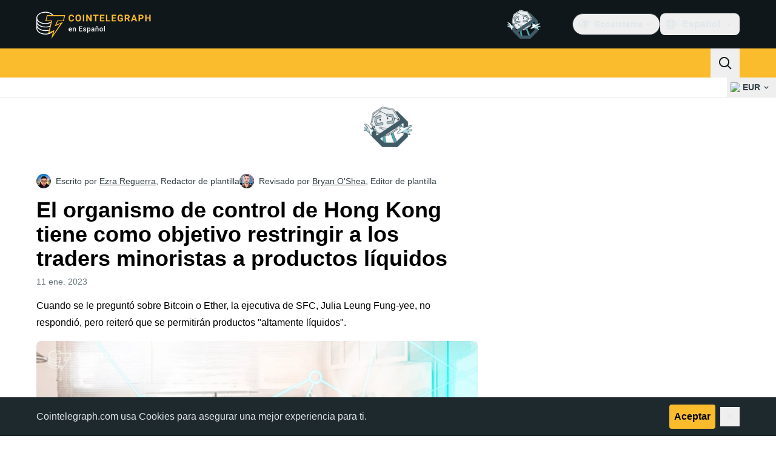

--- FILE ---
content_type: text/css; charset=utf-8
request_url: https://es.cointelegraph.com/_duck/ducklings/index.BeAbZqDU.css
body_size: -691
content:
.item[data-v-453ff74c]{position:relative}.item[data-v-453ff74c]:before{top:0}.item[data-v-453ff74c]:after,.item[data-v-453ff74c]:before{background:linear-gradient(90deg,#00000026 0,#00000026 40%,#0000);content:"";height:1px;left:0;position:absolute;right:0}.item[data-v-453ff74c]:after{bottom:0}


--- FILE ---
content_type: text/javascript; charset=utf-8
request_url: https://es.cointelegraph.com/_duck/ducklings/DBtQ45yg.js
body_size: 492
content:
import{d as f,L as u,b2 as _,c as b,o as s,n as r,F as e,ao as n,a8 as i,bF as g,C as m,a9 as p,D as y,as as h,aC as w,aQ as k}from"./BQPnIqZ_.js";import{_ as x}from"./CejciXof.js";import{useLanguageOffer as v}from"./DEkSO6oZ.js";import{_ as C}from"./EXtacmIj.js";import{_ as T}from"./D49nFwjI.js";import"./DXcRWECv.js";import"./Qd3Ysu3F.js";import"./Ch6w-Nk4.js";import"./DN7F_gb1.js";import"./mxZ5I4UU.js";import"./C4Apk1tS.js";import"./xBRAsqDU.js";import"./C69A0pwv.js";import"./C9VVbmgV.js";import"./DzoArZnI.js";import"./DOAh5jHT.js";import"./BudI7F6Y.js";import"./GkehEg_F.js";import"./BR31v_KR.js";import"./dYsjw8Po.js";import"./CcoY3Xme.js";import"./CVFRlEva.js";import"./BGBF_hzw.js";import"./6cUrTxac.js";import"./DiPFtPSx.js";import"./BAh8pmbC.js";import"./C9zeVl3o.js";import"./DifiP4Nk.js";import"./BKc4UPUb.js";import"./CkkZXkhO.js";import"./BQZO9aAb.js";import"./C2yRzrCl.js";import"./DE0ai6tZ.js";import"./BODFVx0W.js";import"./1sC9Ikd9.js";import"./CzuydbEY.js";import"./Ej8TkzKD.js";import"./gQTBDYzQ.js";import"./DX-0DWAS.js";import"./6qvK4UCF.js";import"./DxoEuYTC.js";try{let a=typeof window<"u"?window:typeof global<"u"?global:typeof globalThis<"u"?globalThis:typeof self<"u"?self:{},o=new a.Error().stack;o&&(a._sentryDebugIds=a._sentryDebugIds||{},a._sentryDebugIds[o]="11da3cc5-ae3e-4f15-8bbd-8987543872ac",a._sentryDebugIdIdentifier="sentry-dbid-11da3cc5-ae3e-4f15-8bbd-8987543872ac")}catch{}const $={class:"flex w-full justify-between gap-0.5"},B=f({__name:"MobileTopBar",setup(a){const{setLanguageOfferStatus:o}=v(),t=u(!1),c=()=>{o(t.value),t.value=!t.value},l=_("new_year_theme");return(d,I)=>(s(),b("header",{"data-ct-theme":"dark",class:r(["header",{"fixed bottom-0 left-0 right-0 top-0 z-10 flex h-full w-full flex-col overflow-auto":e(t),relative:!e(t)}]),"data-testid":"mobile-header"},[n("div",{class:r(["z-[1] flex items-center gap-3 bg-ct-ds-bg-1",{"sticky top-0":e(t),[d.$style["new-year-bg"]]:e(l)}])},[n("div",$,[i(e(g),{class:"ps-3"}),i(e(x),{key:"in_mobile_header",place:"in_mobile_header","data-testid":"mobile-banner",class:"me-4 h-6 w-[72px] self-center",config:{showAdLabel:!0,adLabelPosition:"outside-right-top"}})]),i(T),n("button",{class:r(["text-ct-ds-default p-3 leading-none focus:outline-none tablet:p-4",{"bg-ct-ds-accent-primary-default":!e(t),"text-ct-ds-fg-default":e(t),"bg-ct-ds-bg-1":e(t)&&!e(l)}]),"data-testid":"mobile-header-toggle",onClick:c},[e(t)?(s(),m(e(p),{key:0,name:"mark-x",size:"24"})):(s(),m(e(p),{key:1,name:"app-menu-hamburger",size:"24"}))],2)],2),i(w,{enterFromClass:"opacity-0 ease-in",enterActiveClass:"transition",leaveActiveClass:"transition",leaveToClass:"opacity-0 ease-out"},{default:y(()=>[e(t)?(s(),m(C,{key:0,class:"mobile-menu"})):h("",!0)]),_:1})],2))}}),z={"mobile-menu":"_mobile-menu_1tis7_1","new-year-bg":"_new-year-bg_1tis7_5"},D={$style:z},ye=k(B,[["__cssModules",D]]);export{ye as default};


--- FILE ---
content_type: text/javascript; charset=utf-8
request_url: https://es.cointelegraph.com/_duck/ducklings/BKc4UPUb.js
body_size: -520
content:
import{A as s}from"./DiPFtPSx.js";import{d as a}from"./BQPnIqZ_.js";try{let e=typeof window<"u"?window:typeof global<"u"?global:typeof globalThis<"u"?globalThis:typeof self<"u"?self:{},d=new e.Error().stack;d&&(e._sentryDebugIds=e._sentryDebugIds||{},e._sentryDebugIds[d]="7913f957-696b-45c8-8799-64ce35d3920a",e._sentryDebugIdIdentifier="sentry-dbid-7913f957-696b-45c8-8799-64ce35d3920a")}catch{}var l=(e=>(e[e.None=1]="None",e[e.Focusable=2]="Focusable",e[e.Hidden=4]="Hidden",e))(l||{});let p=a({name:"Hidden",props:{as:{type:[Object,String],default:"div"},features:{type:Number,default:1}},setup(e,{slots:d,attrs:i}){return()=>{var n;let{features:t,...r}=e,o={"aria-hidden":(t&2)===2?!0:(n=r["aria-hidden"])!=null?n:void 0,hidden:(t&4)===4?!0:void 0,style:{position:"fixed",top:1,left:1,width:1,height:0,padding:0,margin:-1,overflow:"hidden",clip:"rect(0, 0, 0, 0)",whiteSpace:"nowrap",borderWidth:"0",...(t&4)===4&&(t&2)!==2&&{display:"none"}}};return s({ourProps:o,theirProps:r,slot:{},attrs:i,slots:d,name:"Hidden"})}}});export{p as f,l as u};


--- FILE ---
content_type: text/javascript; charset=utf-8
request_url: https://es.cointelegraph.com/_duck/ducklings/BuhIdxEP.js
body_size: 309
content:
import{u as $,t as v,g as k,a as D,_ as C}from"./BIW1x9xu.js";import{d as w,ar as V,b as h,l as y,e as F,C as I,o as S,F as t,D as s,a8 as i,au as T,bR as z,ao as u,n as M,Y as N,aQ as B}from"./BQPnIqZ_.js";import{_ as L}from"./CzuydbEY.js";import{_ as A}from"./Ej8TkzKD.js";import{_ as H}from"./Dn5m2IYt.js";import{_ as q}from"./BrYzw7dO.js";import{_ as E}from"./CIv9QyEu.js";import{_ as P}from"./ClDoCEN_.js";import{_ as Q}from"./D71jqmXH.js";import{_ as R}from"./B5Ry5ZUT.js";import"./D0v4vEVS.js";import"./CcoY3Xme.js";import"./xBRAsqDU.js";import"./C2yRzrCl.js";import"./DE0ai6tZ.js";import"./DXcRWECv.js";try{let o=typeof window<"u"?window:typeof global<"u"?global:typeof globalThis<"u"?globalThis:typeof self<"u"?self:{},e=new o.Error().stack;e&&(o._sentryDebugIds=o._sentryDebugIds||{},o._sentryDebugIds[e]="90b91a8c-f848-4e68-a876-9f413b797b4e",o._sentryDebugIdIdentifier="sentry-dbid-90b91a8c-f848-4e68-a876-9f413b797b4e")}catch{}const U=w({__name:"InlineNewsletterSubscriptionForm",setup(o){const e=V(),a=h(),n=$(),r=y(()=>{const{short:b}=F(a.localeProperties),d=[],f=k(b),m=v(n.all());for(const g of f)m.includes(g)&&d.push(g);return d}),{schema:l,initialValues:c,submit:p,complete:_}=D(r);return(b,d)=>(S(),I(t(L),{initialValues:t(c),schema:t(l),class:"max-desktop:w-full desktop:flex-grow","data-testid":"footer-subscription-form",onSubmit:t(p)},{default:s(f=>[i(t(A),{disabled:t(_),placeholder:t(a).t("in.article.subscription.form.input.placeholder"),required:!0,size:t(e).isMobile?"md":"lg",name:"email",round:"lg",suffixVariant:"button-padded",type:"email",variant:"default",class:"w-full","data-testid":"footer-subscription-form-input"},{suffix:s(({size:m})=>[i(C,{size:m,round:"default",variant:"suffix",state:t(n).isLoading()||f.isSubmitting?"pending":t(_)?"complete":"idle"},null,8,["size","state"])]),_:2},1032,["disabled","placeholder","size"])]),_:1},8,["initialValues","schema","onSubmit"]))}}),Y={class:"max-desktop:w-full desktop:flex-grow","data-testid":"footer-bottom-zone-newsletter"},j={class:"mb-3 text-center text-xs font-semibold uppercase text-ct-ds-fg-subtle tablet:text-sm desktop:text-left"},G=["innerHTML"],x="footer.disclaimer",J=w({__name:"Footer",async setup(o){let e,a;const n=h(),r=([e,a]=T(()=>z([x])),e=await e,a(),e),l=y(()=>r.value[x]);return(c,p)=>(S(),I(H,null,{socials:s(()=>[i(E)]),mobileApps:s(()=>[i(q)]),copyright:s(()=>[i(R)]),newsletterForm:s(()=>[u("div",Y,[u("p",j,N(t(n).t("footer.newsletter")),1),i(t(U))])]),aboutUs:s(()=>[i(P)]),navigation:s(()=>[i(Q)]),disclaimer:s(()=>[u("div",{class:M([c.$style.description,"text-bodyS mx-5 text-start text-sm text-ct-ds-fg-subtle tablet:mx-0"]),innerHTML:t(l)},null,10,G)]),_:1}))}}),K="_description_v39f7_1",O={description:K},W={$style:O},pt=B(J,[["__cssModules",W]]);export{pt as default};


--- FILE ---
content_type: text/javascript; charset=utf-8
request_url: https://es.cointelegraph.com/_duck/ducklings/DOAh5jHT.js
body_size: -613
content:
import{g as a}from"./BudI7F6Y.js";import{d as c,l as r,e as i,c as l,o as f,F as t}from"./BQPnIqZ_.js";try{let e=typeof window<"u"?window:typeof global<"u"?global:typeof globalThis<"u"?globalThis:typeof self<"u"?self:{},s=new e.Error().stack;s&&(e._sentryDebugIds=e._sentryDebugIds||{},e._sentryDebugIds[s]="8c194a4f-99bf-4b3f-863b-60cd72ad9df0",e._sentryDebugIdIdentifier="sentry-dbid-8c194a4f-99bf-4b3f-863b-60cd72ad9df0")}catch{}const u=["src","width","height"],y=c({__name:"CurrencyLogo",props:{symbol:{},size:{}},setup(e){const s=e,o=r(()=>{switch(s.size){case"xl":return 48;case"lg":return 32;case"xs":return 16;case"sm":return 20;case"md":default:return 24}}),n=r(()=>`${i(o)}px`);return(d,g)=>(f(),l("img",{"data-testid":"currency-logo",decoding:"async",loading:"eager",src:t(a)(d.symbol),width:t(n),height:t(n)},null,8,u))}});export{y as _};
